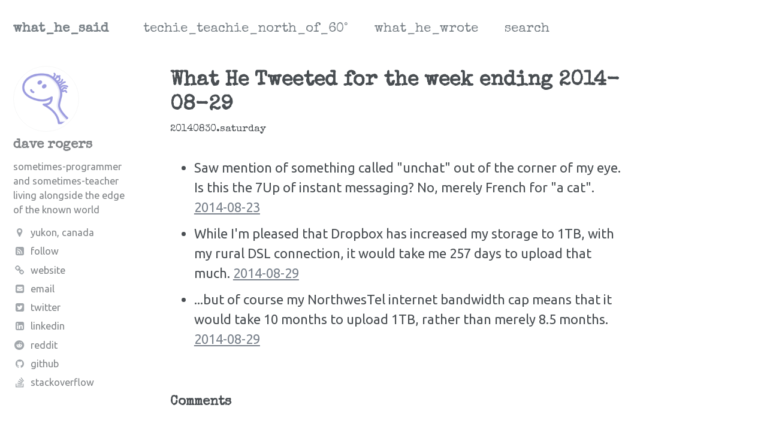

--- FILE ---
content_type: text/html
request_url: https://whathesaid.ca/2014/08/30/what-he-tweeted-for-the-week-ending-2014-08-29/
body_size: 2941
content:
<!doctype html><html lang="en" class="no-js"><head><meta charset="utf-8"><title>What He Tweeted for the week ending 2014-08-29 what_he_said</title><meta name="description" content="Saw mention of something called &quot;unchat&quot; out of the corner of my eye. Is this the 7Up of instant messaging? No, merely French for &quot;a cat&quot;. 2014-08-23While I&#039;m pleased that Dropbox has increased my storage to 1TB, with my rural DSL connection, it would take me 257 days to upload that much. 2014-08-29...but of course my NorthwesTel internet bandwidth cap means that it would take 10 months to upload 1TB, rather than merely 8.5 months. 2014-08-29"><meta property="og:locale" content="en_CA"><meta property="og:site_name" content="what_he_said"><meta property="og:title" content="What He Tweeted for the week ending 2014-08-29"><link rel="canonical" href="https://whathesaid.ca/2014/08/30/what-he-tweeted-for-the-week-ending-2014-08-29/"><meta property="og:url" content="https://whathesaid.ca/2014/08/30/what-he-tweeted-for-the-week-ending-2014-08-29/"><meta property="og:description" content="Saw mention of something called &quot;unchat&quot; out of the corner of my eye. Is this the 7Up of instant messaging? No, merely French for &quot;a cat&quot;. 2014-08-23While I&#039;m pleased that Dropbox has increased my storage to 1TB, with my rural DSL connection, it would take me 257 days to upload that much. 2014-08-29...but of course my NorthwesTel internet bandwidth cap means that it would take 10 months to upload 1TB, rather than merely 8.5 months. 2014-08-29"><meta name="twitter:site" content="@yukondude"><meta name="twitter:title" content="What He Tweeted for the week ending 2014-08-29"><meta name="twitter:description" content="Saw mention of something called &quot;unchat&quot; out of the corner of my eye. Is this the 7Up of instant messaging? No, merely French for &quot;a cat&quot;. 2014-08-23While I&#039;m pleased that Dropbox has increased my storage to 1TB, with my rural DSL connection, it would take me 257 days to upload that much. 2014-08-29...but of course my NorthwesTel internet bandwidth cap means that it would take 10 months to upload 1TB, rather than merely 8.5 months. 2014-08-29"><meta name="twitter:url" content="https://whathesaid.ca/2014/08/30/what-he-tweeted-for-the-week-ending-2014-08-29/"><meta name="twitter:card" content="summary"><meta name="twitter:creator" content="@Dave Rogers"><meta property="og:type" content="article"><meta property="article:published_time" content="2014-08-30T01:00:00-07:00"><link href="http://feeds.feedburner.com/what_he_said" type="application/atom+xml" rel="alternate" title="what_he_said Feed"><meta name="HandheldFriendly" content="True"><meta name="MobileOptimized" content="320"><meta name="viewport" content="width=device-width, initial-scale=1.0"> <script> document.documentElement.className = document.documentElement.className.replace(/\bno-js\b/g, '') + ' js '; </script><link rel="stylesheet" href="https://whathesaid.ca/assets/css/main.css"><meta http-equiv="cleartype" content="on"><link href="https://fonts.googleapis.com/css?family=Ubuntu:regular,italic,bold,bolditalic" rel="stylesheet" type="text/css"><link href="https://fonts.googleapis.com/css?family=Special+Elite" rel="stylesheet" type="text/css"><link rel="alternate" type="application/atom+xml" title="Subscription feed for whathesaid.ca" href="/feed.xml" /></head><body class="layout--single"> <!--[if lt IE 9]><div class="notice--danger align-center" style="margin: 0;">You are using an <strong>outdated</strong> browser. Please <a href="http://browsehappy.com/">upgrade your browser</a> to improve your experience.</div><![endif]--><div class="masthead"><div class="masthead__inner-wrap"><div class="masthead__menu"><nav id="site-nav" class="greedy-nav"> <button><div class="navicon"></div></button><ul class="visible-links"><li class="masthead__menu-item masthead__menu-item--lg"><a href="https://whathesaid.ca/">what_he_said</a></li><li class="masthead__menu-item"><a href="https://whathesaid.ca/techie-teachie-north-of-60/">techie_teachie_north_of_60°</a></li><li class="masthead__menu-item"><a href="https://whathesaid.ca/what-he-wrote/">what_he_wrote</a></li><li class="masthead__menu-item"><a href="https://whathesaid.ca/search/">search</a></li></ul><ul class="hidden-links hidden"></ul></nav></div></div></div><div id="main" role="main"><div class="sidebar sticky"><div itemscope itemtype="http://schema.org/Person"><div class="author__avatar"> <img src="https://whathesaid.ca/heap/yukon-dude.png" class="author__avatar" alt="dave rogers" itemprop="image"></div><div class="author__content"><h3 class="author__name" itemprop="name">dave rogers</h3><p class="author__bio" itemprop="description"> sometimes-programmer and sometimes-teacher living alongside the edge of the known world</p></div><div class="author__urls-wrapper"><ul class="author__urls social-icons"><li itemprop="homeLocation" itemscope itemtype="http://schema.org/Place"> <a href="https://goo.gl/maps/tnficwEaLC12" itemprop="sameAs"> <i class="fa fa-fw fa-map-marker" aria-hidden="true"></i><span itemprop="name">yukon, canada</span> </a></li><li> <a href="http://feeds.feedburner.com/what_he_said"><i class="fa fa-fw fa-rss-square" aria-hidden="true"></i>Follow</a></li><li> <a href="http://yukondude.com/" itemprop="url"> <i class="fa fa-fw fa-chain" aria-hidden="true"></i>Website</a></li><li> <a href="mailto:whathesaid@yukondude.com"> <i class="fa fa-fw fa-envelope-square" aria-hidden="true"></i><meta itemprop="email" content="whathesaid@yukondude.com" />Email</a></li><li><a href="https://twitter.com/yukondude" itemprop="sameAs"> <i class="fa fa-fw fa-twitter-square" aria-hidden="true"></i>Twitter</a></li><li><a href="https://www.linkedin.com/in/yukondude" itemprop="sameAs"> <i class="fa fa-fw fa-linkedin-square" aria-hidden="true"></i>LinkedIn</a></li><li><a href="https://www.reddit.com/user/yukondude" itemprop="sameAs"> <i class="fa fa-fw fa-reddit" aria-hidden="true"></i>Reddit</a></li><li><a href="https://github.com/yukondude" itemprop="sameAs"> <i class="fa fa-fw fa-github" aria-hidden="true"></i>Github</a></li><li><a href="https://www.stackoverflow.com/users/726/yukondude" itemprop="sameAs"> <i class="fa fa-fw fa-stack-overflow" aria-hidden="true"></i>Stackoverflow</a></li></ul></div></div></div><article class="page" itemscope itemtype="http://schema.org/CreativeWork"><meta itemprop="headline" content="What He Tweeted for the week ending 2014-08-29"><meta itemprop="description" content="Saw mention of something called &quot;unchat&quot; out of the corner of my eye. Is this the 7Up of instant messaging? No, merely French for &quot;a cat&quot;. 2014-08-23While I&#039;m pleased that Dropbox has increased my storage to 1TB, with my rural DSL connection, it would take me 257 days to upload that much. 2014-08-29...but of course my NorthwesTel internet bandwidth cap means that it would take 10 months to upload 1TB, rather than merely 8.5 months. 2014-08-29"><meta itemprop="datePublished" content="August 30, 2014"><div class="page__inner-wrap"><header><h1 class="page__title" itemprop="headline">What He Tweeted for the week ending 2014-08-29</h1></header><p class="page__modified"><time datetime="2014-08-30T01:00:00-07:00">20140830.Saturday</time></p><section class="page__content" itemprop="text"><ul class="ws_tweet_list"><li class="ws_tweet">Saw mention of something called &quot;unchat&quot; out of the corner of my eye. Is this the 7Up of instant messaging? No, merely French for "a cat". <a class="ws_tweet_time" href="https://twitter.com/yukondude/statuses/503167073879461889">2014-08-23</a></li><li class="ws_tweet">While I&#039;m pleased that Dropbox has increased my storage to 1TB, with my rural DSL connection, it would take me 257 days to upload that much. <a class="ws_tweet_time" href="https://twitter.com/yukondude/statuses/505389558268039170">2014-08-29</a></li><li class="ws_tweet">...but of course my NorthwesTel internet bandwidth cap means that it would take 10 months to upload 1TB, rather than merely 8.5 months. <a class="ws_tweet_time" href="https://twitter.com/yukondude/statuses/505390227091763200">2014-08-29</a></li></ul></section><footer class="page__meta"></footer></div><div class="page__comments"><h4 class="page__comments-title">Comments</h4><section id="disqus_thread"></section></div></article></div><div class="page__footer"><footer><ul><li class="page__footer-previous arrowfull"> <a href="https://whathesaid.ca/2014/09/06/what-he-tweeted-for-the-week-ending-2014-09-05/" title="What He Tweeted for the week ending 2014-09-05"><i class="fa fa-fw fa-arrow-circle-o-left" aria-hidden="true"></i></a></li><li class="page__footer-copyright arrowfull">unless otherwise attributed, the contents of what_he_said are © 2006-2018 by dave rogers and are licensed under the <a href="https://creativecommons.org/licenses/by-nc-sa/4.0/" rel="license">creative commons attribution-noncommercial-sharealike 4.0 international licence</a></li><li class="page__footer-credits arrowfull">powered by <a href="http://jekyllrb.com" rel="nofollow">jekyll</a> and <a href="https://mademistakes.com/work/minimal-mistakes-jekyll-theme/" rel="nofollow">minimal&nbsp;mistakes</a></li><li class="page__footer-next arrowfull"> <a href="https://whathesaid.ca/2014/08/23/what-he-tweeted-for-the-week-ending-2014-08-22/" title="What He Tweeted for the week ending 2014-08-22"><i class="fa fa-fw fa-arrow-circle-o-right" aria-hidden="true"></i></a></li></ul></footer></div><script src="https://whathesaid.ca/assets/js/main.min.js"></script> <script type="text/javascript"> /* * * CONFIGURATION VARIABLES: EDIT BEFORE PASTING INTO YOUR WEBPAGE * * */ var disqus_shortname = 'whathesaid'; /* * * DON'T EDIT BELOW THIS LINE * * */ (function() { var dsq = document.createElement('script'); dsq.type = 'text/javascript'; dsq.async = true; dsq.src = '//' + disqus_shortname + '.disqus.com/embed.js'; (document.getElementsByTagName('head')[0] || document.getElementsByTagName('body')[0]).appendChild(dsq); })(); /* * * DON'T EDIT BELOW THIS LINE * * */ (function () { var s = document.createElement('script'); s.async = true; s.type = 'text/javascript'; s.src = '//' + disqus_shortname + '.disqus.com/count.js'; (document.getElementsByTagName('HEAD')[0] || document.getElementsByTagName('BODY')[0]).appendChild(s); }()); </script> <noscript>Please enable JavaScript to view the <a href="http://disqus.com/?ref_noscript">comments powered by Disqus.</a></noscript></body></html>
